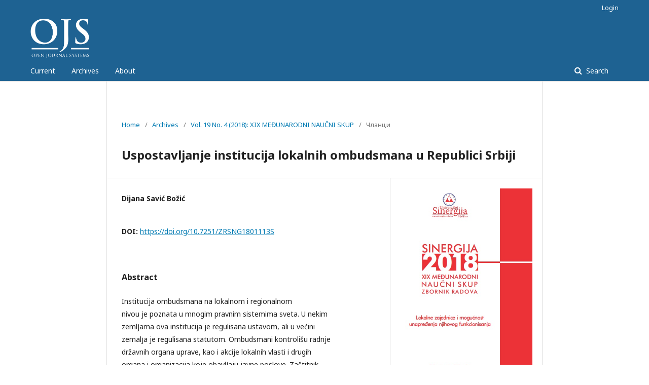

--- FILE ---
content_type: text/html; charset=utf-8
request_url: https://doisrpska.nub.rs/index.php/SNG/article/view/5930
body_size: 3850
content:
	<!DOCTYPE html>
<html lang="en-US" xml:lang="en-US">
<head>
	<meta charset="utf-8">
	<meta name="viewport" content="width=device-width, initial-scale=1.0">
	<meta name="google-site-verification" content="5uxJyYM6Hxk-vkaANeuSqvf2AYYKF7B0ThTr9uzoHeE" />
	<title>
		Uspostavljanje institucija lokalnih ombudsmana u Republici Srbiji
							| ZBORNIK RADOVA UNIVERZITETA SINERGIJA
			</title>

	
<meta name="generator" content="Open Journal Systems 2.4.8.0">
<link rel="schema.DC" href="http://purl.org/dc/elements/1.1/" />
<meta name="DC.Creator.PersonalName" content="Dijana Savić Božić"/>
<meta name="DC.Date.created" scheme="ISO8601" content="2019-05-14"/>
<meta name="DC.Date.dateSubmitted" scheme="ISO8601" content="2019-05-14"/>
<meta name="DC.Date.issued" scheme="ISO8601" content="2019-05-14"/>
<meta name="DC.Date.modified" scheme="ISO8601" content="2019-05-14"/>
<meta name="DC.Description" xml:lang="rs" content="Institucija ombudsmana na lokalnom i regionalnomnivou je poznata u mnogim pravnim sistemima sveta. U nekimzemlјama ova institucija je regulisana ustavom, ali u većinizemalјa je regulisana statutom. Ombudsmani kontrolišu radnjedržavnih organa uprave, kao i akcije lokalnih vlasti i drugihorgana i organizacija koje obavlјaju javne poslove. Zaštitnikgrađana prima pritužbe građana koji smatraju da su njihovaprava prekršena aktima i procedurama upravnih organa, aliombudsman može voditi postupak po sopstvenoj inicijativi (poslužbenoj dužnosti) kada utvrdi da je došlo do povreda pravagrađana od strane neke institucije čije su akcije kontrolisane. Pritome on je ovlašćen da traži podatke i informacije iz upravnihorgana, ima pristup službenim dokumentima, uzimanju izjave odzaposlenih, službenih lica, svedoka i procenitelјa. Uspostavlјanjeombudsmana u pravnom sistemu Srbije počelo je pre nekolikogodina donošenjem odgovarajućih propisa kojima se regulišuovlašćenja i postupak ombudsmana na lokalnom i pokrajinskomnivou, kao i donošenjem Zakona o zaštitniku građana. U raduautor analizira uspostavljanje institucija lokalnih ombudsmana uRepublici Srbiji, jer i pored toga što veliki broj lokalnihzajednica statutima uspostavlјa mogućnost osnivanja lokalnogombudsmana, do danas je mali broj onih koje su donele i odlukukojom bi ga osnovale."/>
<meta name="DC.Format" scheme="IMT" content="application/pdf"/>
<meta name="DC.Identifier" content="5930"/>
<meta name="DC.Identifier.DOI" content="10.7251/ZRSNG1801113S"/>
<meta name="DC.Identifier.URI" content="https://doisrpska.nub.rs/index.php/SNG/article/view/5930"/>
<meta name="DC.Language" scheme="ISO639-1" content="rs"/>
<meta name="DC.Rights" content="Copyright (c) 2019 ZBORNIK RADOVA UNIVERZITETA SINERGIJA"/>
<meta name="DC.Rights" content=""/>
<meta name="DC.Source" content=""/>
<meta name="DC.Source.ISSN" content="2490-3825"/>
<meta name="DC.Source.Issue" content="4"/>
<meta name="DC.Source.Volume" content="19"/>
<meta name="DC.Source.URI" content="https://doisrpska.nub.rs/index.php/SNG"/>
<meta name="DC.Title" content="Uspostavljanje institucija lokalnih ombudsmana u Republici Srbiji"/>
<meta name="DC.Type" content="Text.Serial.Journal"/>
<meta name="DC.Type.articleType" content=""/>
<meta name="gs_meta_revision" content="1.1"/>
<meta name="citation_journal_title" content=""/>
<meta name="citation_issn" content="2490-3825"/> 
<meta name="citation_author" content="Dijana Savić Božić"/>
<meta name="citation_title" content="Uspostavljanje institucija lokalnih ombudsmana u Republici Srbiji"/>
<meta name="citation_language" content="rs"/>
<meta name="citation_date" content="2018"/>
<meta name="citation_volume" content="19"/>
<meta name="citation_issue" content="4"/>
<meta name="citation_doi" content="10.7251/ZRSNG1801113S"/>
<meta name="citation_abstract_html_url" content="https://doisrpska.nub.rs/index.php/SNG/article/view/5930"/>
<meta name="citation_pdf_url" content="https://doisrpska.nub.rs/index.php/SNG/article/download/5930/5799"/>
	<link rel="stylesheet" href="https://doisrpska.nub.rs/index.php/SNG/$$$call$$$/page/page/css?name=stylesheet" type="text/css" /><link rel="stylesheet" href="//fonts.googleapis.com/css?family=Noto+Sans:400,400italic,700,700italic" type="text/css" /><link rel="stylesheet" href="https://cdnjs.cloudflare.com/ajax/libs/font-awesome/4.7.0/css/font-awesome.css?v=2.4.8.0" type="text/css" />
</head>
<body class="pkp_page_article pkp_op_view has_site_logo" dir="ltr">

	<div class="pkp_structure_page">

				<header class="pkp_structure_head" id="headerNavigationContainer" role="banner">
						 <nav class="cmp_skip_to_content" aria-label="Jump to content links">
	<a href="#pkp_content_main">Skip to main content</a>
	<a href="#siteNav">Skip to main navigation menu</a>
		<a href="#pkp_content_footer">Skip to site footer</a>
</nav>

			<div class="pkp_head_wrapper">

				<div class="pkp_site_name_wrapper">
					<button class="pkp_site_nav_toggle">
						<span>Open Menu</span>
					</button>
										<div class="pkp_site_name">
																<a href="						https://doisrpska.nub.rs/index.php/SNG/index
					" class="is_img">
							<img src="https://doisrpska.nub.rs/templates/images/structure/logo.png" alt="Open Journal Systems" title="Open Journal Systems" width="180" height="90" />
						</a>
										</div>
				</div>

				
				<nav class="pkp_site_nav_menu" aria-label="Site Navigation">
					<a id="siteNav"></a>
					<div class="pkp_navigation_primary_row">
						<div class="pkp_navigation_primary_wrapper">
																				<ul id="navigationPrimary" class="pkp_navigation_primary pkp_nav_list">
								<li class="">
				<a href="https://doisrpska.nub.rs/index.php/SNG/issue/current">
					Current
				</a>
							</li>
								<li class="">
				<a href="https://doisrpska.nub.rs/index.php/SNG/issue/archive">
					Archives
				</a>
							</li>
															<li class="">
				<a href="https://doisrpska.nub.rs/index.php/SNG/about">
					About
				</a>
									<ul>
																					<li class="">
									<a href="https://doisrpska.nub.rs/index.php/SNG/about">
										About the Journal
									</a>
								</li>
																												<li class="">
									<a href="https://doisrpska.nub.rs/index.php/SNG/about/submissions">
										Submissions
									</a>
								</li>
																												<li class="">
									<a href="https://doisrpska.nub.rs/index.php/SNG/about/editorialTeam">
										Editorial Team
									</a>
								</li>
																												<li class="">
									<a href="https://doisrpska.nub.rs/index.php/SNG/about/privacy">
										Privacy Statement
									</a>
								</li>
																												<li class="">
									<a href="https://doisrpska.nub.rs/index.php/SNG/about/contact">
										Contact
									</a>
								</li>
																		</ul>
							</li>
			</ul>

				

																								
	<form class="pkp_search pkp_search_desktop" action="https://doisrpska.nub.rs/index.php/SNG/search/search" method="get" role="search" aria-label="Article Search">
		<input type="hidden" name="csrfToken" value="c61ece9c8058c781f1242f427d96f725">
				
			<input name="query" value="" type="text" aria-label="Search Query">
		

		<button type="submit">
			Search
		</button>
		<div class="search_controls" aria-hidden="true">
			<a href="https://doisrpska.nub.rs/index.php/SNG/search/search" class="headerSearchPrompt search_prompt" aria-hidden="true">
				Search
			</a>
			<a href="#" class="search_cancel headerSearchCancel" aria-hidden="true"></a>
			<span class="search_loading" aria-hidden="true"></span>
		</div>
	</form>
													</div>
					</div>
					<div class="pkp_navigation_user_wrapper" id="navigationUserWrapper">
							<ul id="navigationUser" class="pkp_navigation_user pkp_nav_list">
															<li class="profile">
				<a href="https://doisrpska.nub.rs/index.php/SNG/login">
					Login
				</a>
							</li>
										</ul>

					</div>
																		
	<form class="pkp_search pkp_search_mobile" action="https://doisrpska.nub.rs/index.php/SNG/search/search" method="get" role="search" aria-label="Article Search">
		<input type="hidden" name="csrfToken" value="c61ece9c8058c781f1242f427d96f725">
				
			<input name="query" value="" type="text" aria-label="Search Query">
		

		<button type="submit">
			Search
		</button>
		<div class="search_controls" aria-hidden="true">
			<a href="https://doisrpska.nub.rs/index.php/SNG/search/search" class="headerSearchPrompt search_prompt" aria-hidden="true">
				Search
			</a>
			<a href="#" class="search_cancel headerSearchCancel" aria-hidden="true"></a>
			<span class="search_loading" aria-hidden="true"></span>
		</div>
	</form>
									</nav>
			</div><!-- .pkp_head_wrapper -->
		</header><!-- .pkp_structure_head -->

						<div class="pkp_structure_content has_sidebar">
			<div class="pkp_structure_main" role="main">
				<a id="pkp_content_main"></a>

<div style="display: none;">
<ul>
<li><a href="https://smknegeriwongsorejo.sch.id/inlislite/uploaded_files/">Situs Slot Deposit Pulsa Tanpa Potongan Mudah Scatter</a></li>
<li><a href="https://maprogress.com/wp-content/uploads/">Situs Togel Resmi Toto 4D</a></li>
<li><a href="https://food.tribune.com.pk/ckfinder/userfiles/files/slot-deposit-pulsa/">Situs Judi Slot Online Gacor Resmi Terlengkap Dan Terpercaya Deposit Pulsa</a></li>
<li><a href="https://togel-4d.online/">Togel 4D Situs Bandar Toto Togel Macau Online</a></li>
<li><a href="https://slot-togel.online/">Situs toto togel 4D resmi daftar bandar slot togel hadiah 10 juta</a></li>
<li><a href="https://situs-togel.org/">Situs Togel Online Bandar Toto Resmi Pasaran Macau Terlengkap</a></li>
</ul>
</div>

<div class="page page_article">
			<nav class="cmp_breadcrumbs" role="navigation" aria-label="You are here:">
	<ol>
		<li>
			<a href="https://doisrpska.nub.rs/index.php/SNG/index">
				Home
			</a>
			<span class="separator">/</span>
		</li>
		<li>
			<a href="https://doisrpska.nub.rs/index.php/SNG/issue/archive">
				Archives
			</a>
			<span class="separator">/</span>
		</li>
					<li>
				<a href="https://doisrpska.nub.rs/index.php/SNG/issue/view/561">
					Vol. 19 No. 4 (2018): XIX MEĐUNARODNI NAUČNI SKUP
				</a>
				<span class="separator">/</span>
			</li>
				<li class="current" aria-current="page">
			<span aria-current="page">
									Чланци
							</span>
		</li>
	</ol>
</nav>
	
			<article class="obj_article_details">

		
	<h1 class="page_title">
		Uspostavljanje institucija lokalnih ombudsmana u Republici Srbiji
	</h1>

	
	<div class="row">
		<div class="main_entry">

							<section class="item authors">
					<h2 class="pkp_screen_reader">Authors</h2>
					<ul class="authors">
											<li>
							<span class="name">
								Dijana Savić Božić
							</span>
																				</li>
										</ul>
				</section>
			
																												<section class="item doi">
						<h2 class="label">
														DOI:
						</h2>
						<span class="value">
							<a href="https://doi.org/10.7251/ZRSNG1801113S">
								https://doi.org/10.7251/ZRSNG1801113S
							</a>
						</span>
					</section>
							
						
										<section class="item abstract">
					<h2 class="label">Abstract</h2>
					<p>Institucija ombudsmana na lokalnom i regionalnom<br>nivou je poznata u mnogim pravnim sistemima sveta. U nekim<br>zemlјama ova institucija je regulisana ustavom, ali u većini<br>zemalјa je regulisana statutom. Ombudsmani kontrolišu radnje<br>državnih organa uprave, kao i akcije lokalnih vlasti i drugih<br>organa i organizacija koje obavlјaju javne poslove. Zaštitnik<br>građana prima pritužbe građana koji smatraju da su njihova<br>prava prekršena aktima i procedurama upravnih organa, ali<br>ombudsman može voditi postupak po sopstvenoj inicijativi (po<br>službenoj dužnosti) kada utvrdi da je došlo do povreda prava<br>građana od strane neke institucije čije su akcije kontrolisane. Pri<br>tome on je ovlašćen da traži podatke i informacije iz upravnih<br>organa, ima pristup službenim dokumentima, uzimanju izjave od<br>zaposlenih, službenih lica, svedoka i procenitelјa. Uspostavlјanje<br>ombudsmana u pravnom sistemu Srbije počelo je pre nekoliko<br>godina donošenjem odgovarajućih propisa kojima se regulišu<br>ovlašćenja i postupak ombudsmana na lokalnom i pokrajinskom<br>nivou, kao i donošenjem Zakona o zaštitniku građana. U radu<br>autor analizira uspostavljanje institucija lokalnih ombudsmana u<br>Republici Srbiji, jer i pored toga što veliki broj lokalnih<br>zajednica statutima uspostavlјa mogućnost osnivanja lokalnog<br>ombudsmana, do danas je mali broj onih koje su donele i odluku<br>kojom bi ga osnovale.</p>
				</section>
			
			

																			
						
		</div><!-- .main_entry -->

		<div class="entry_details">

										<div class="item cover_image">
					<div class="sub_item">
													<a href="https://doisrpska.nub.rs/index.php/SNG/issue/view/561">
								<img src="https://doisrpska.nub.rs/public/journals/48/cover_issue_561_rs_RS.jpg" alt="">
							</a>
											</div>
				</div>
			
										<div class="item galleys">
					<h2 class="pkp_screen_reader">
						Downloads
					</h2>
					<ul class="value galleys_links">
													<li>
								
	
							

<a class="obj_galley_link pdf" href="https://doisrpska.nub.rs/index.php/SNG/article/view/5930/5799">

		
	PDF (Српски)

	</a>
							</li>
											</ul>
				</div>
						
						<div class="item published">
				<section class="sub_item">
					<h2 class="label">
						Published
					</h2>
					<div class="value">
																			<span>2019-05-14</span>
																	</div>
				</section>
							</div>
			
						
										<div class="item issue">

											<section class="sub_item">
							<h2 class="label">
								Issue
							</h2>
							<div class="value">
								<a class="title" href="https://doisrpska.nub.rs/index.php/SNG/issue/view/561">
									Vol. 19 No. 4 (2018): XIX MEĐUNARODNI NAUČNI SKUP
								</a>
							</div>
						</section>
					
											<section class="sub_item">
							<h2 class="label">
								Section
							</h2>
							<div class="value">
								Чланци
							</div>
						</section>
									</div>
			
															
						
			

		</div><!-- .entry_details -->
	</div><!-- .row -->

</article>

	

</div><!-- .page -->

